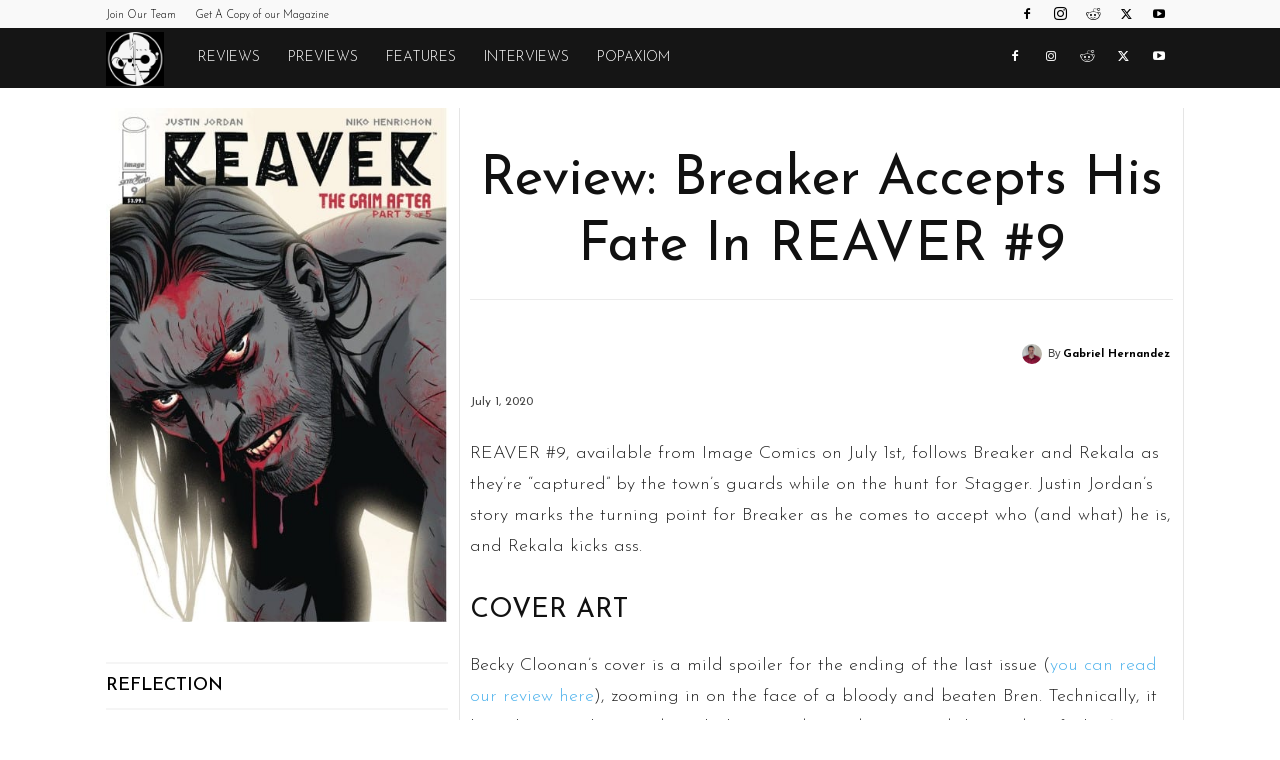

--- FILE ---
content_type: text/html; charset=UTF-8
request_url: https://monkeysfightingrobots.co/wp-admin/admin-ajax.php?td_theme_name=Newspaper&v=12.7.3
body_size: -140
content:
{"149770":1888}

--- FILE ---
content_type: text/html; charset=utf-8
request_url: https://www.google.com/recaptcha/api2/aframe
body_size: 267
content:
<!DOCTYPE HTML><html><head><meta http-equiv="content-type" content="text/html; charset=UTF-8"></head><body><script nonce="MzHtAz59yV96SrPfHaOltQ">/** Anti-fraud and anti-abuse applications only. See google.com/recaptcha */ try{var clients={'sodar':'https://pagead2.googlesyndication.com/pagead/sodar?'};window.addEventListener("message",function(a){try{if(a.source===window.parent){var b=JSON.parse(a.data);var c=clients[b['id']];if(c){var d=document.createElement('img');d.src=c+b['params']+'&rc='+(localStorage.getItem("rc::a")?sessionStorage.getItem("rc::b"):"");window.document.body.appendChild(d);sessionStorage.setItem("rc::e",parseInt(sessionStorage.getItem("rc::e")||0)+1);localStorage.setItem("rc::h",'1768719109251');}}}catch(b){}});window.parent.postMessage("_grecaptcha_ready", "*");}catch(b){}</script></body></html>